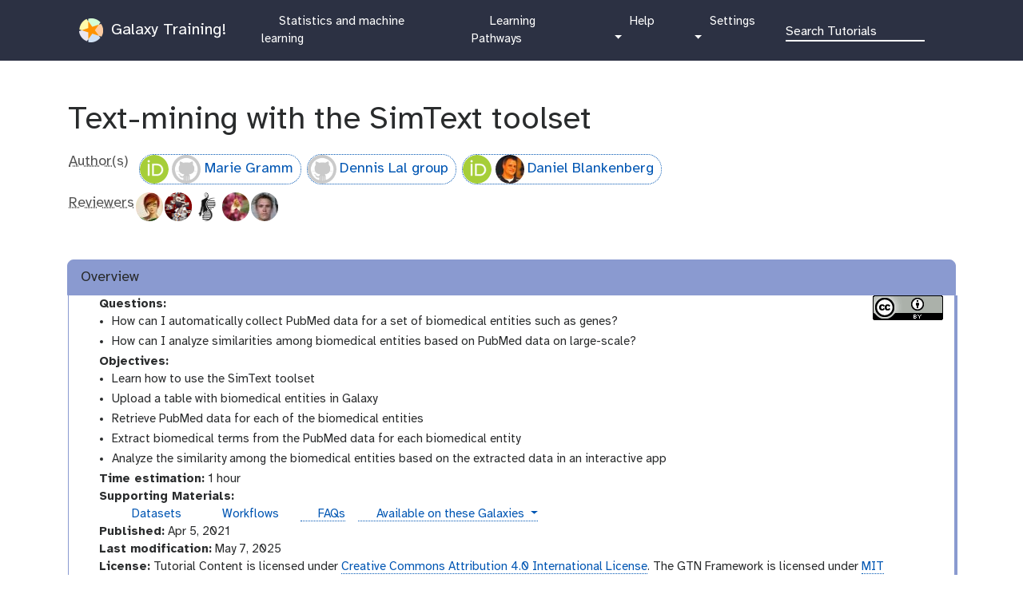

--- FILE ---
content_type: text/html; charset=utf-8
request_url: https://galaxyproject.github.io/training-material/topics/statistics/tutorials/text-mining_simtext/tutorial.html
body_size: 17767
content:
<!DOCTYPE html>
<html lang="en" dir="auto">
    <head>
        <meta charset="utf-8">
        <meta http-equiv="x-ua-compatible" content="ie=edge">
        <meta name="viewport" content="width=device-width, initial-scale=1, shrink-to-fit=no"><title>Hands-on: Text-mining with the SimText toolset / Text-mining with the SimText toolset / Statistics and machine learning</title>
        
            <meta name="google-site-verification" content="9mOXn2JL833-i7-aioCCEuIdG4_tb6qjwUozB5GJnPQ" />

<!-- JavaScript Error Monitoring, and performance tracking. -->
<script
  src="https://browser.sentry-cdn.com/7.52.1/bundle.tracing.min.js"
  integrity="sha384-muuFXKS3752PNA4rPm9Uq6BLvOfV4CXyr9MHDBPvozOJJUWLKkogEFWOIRoVps43"
  crossorigin="anonymous"
></script>
<script type="text/javascript">
if(localStorage.getItem('sentry-opt-out') !== 'opt-out' && navigator.doNotTrack !== "1") {
	console.log("Sentry: opt-in");
	Sentry.init({
		dsn: "https://45e0ec6e4373462b92969505df37cf40@sentry.galaxyproject.org/10",
		release: "galaxy-training-network@662a81181d9f00dfb6d5e6d005cc70c8c6f6f1b0",
		integrations: [new Sentry.BrowserTracing(), new Sentry.Replay()],
		sampleRate: 0.1,
		tracesSampleRate: 0.1,
		// Capture Replay for no sessions by default
		replaysSessionSampleRate: 0.01,
		// plus for 1% of sessions with an error
		replaysOnErrorSampleRate: 0.01,
		// PII OFF
		sendDefaultPii: false, // Off by default but just in case.
		environment: "production",
	});
}
</script>

<!-- Page view tracking -->
<script defer data-domain="training.galaxyproject.org" src="https://plausible.galaxyproject.eu/js/plausible.js"></script>
<script>
if(localStorage.getItem('plausible-opt-out') !== 'opt-out' && navigator.doNotTrack !== "1") {
	localStorage.removeItem("plausible_ignore")
	console.log("Plausible: opt-in");
	window.plausible = window.plausible || function() { (window.plausible.q = window.plausible.q || []).push(arguments) }
} else {
	// if they're opting-out, or DNT
	// we might get one page by accident but we won't get future ones.
	localStorage.setItem("plausible_ignore", "true")
}
</script>

        
        <link rel="shortcut icon" href="/training-material/favicon.ico" type="image/x-icon">
        <link rel="alternate" type="application/atom+xml" href="/training-material/feed.xml">
        <link rel="canonical" href="https://training.galaxyproject.org/training-material/topics/statistics/tutorials/text-mining_simtext/tutorial.html">
        <link rel="license" href="https://spdx.org/licenses/CC-BY-4.0">
        <link rel="preload" href="/training-material/assets/fonts/AtkinsonHyperlegible/Atkinson-Hyperlegible-Regular-102a.woff2" as="font" type="font/woff2" crossorigin>
        <link rel="preload" href="/training-material/assets/fonts/AtkinsonHyperlegible/Atkinson-Hyperlegible-Bold-102a.woff2" as="font" type="font/woff2" crossorigin>
        <link rel="preload" href="/training-material/assets/fonts/AtkinsonHyperlegible/Atkinson-Hyperlegible-Italic-102a.woff2" as="font" type="font/woff2" crossorigin>
        
        <link rel="preload" href="/training-material/assets/css/main.css?v=3" as="style">
        <link rel='preload' href='/training-material/assets/js/bundle.theme.f1f2de89.js' as='script'>
<link rel='preload' href='/training-material/assets/js/bundle.main.08d42ce6.js' as='script'>
        <link rel="stylesheet" href="/training-material/assets/css/main.css?v=3">
        <link rel="manifest" href="/training-material/manifest.json">
        <meta name="theme-color" content="#2c3143"/>
	

        <meta name="DC.identifier" content="https://github.com/galaxyproject/training-material">
<meta name="DC.type" content="text">
<meta name="DC.title" content="Text-mining with the SimText toolset">
<meta name="DC.publisher" content="Galaxy Training Network">
<meta name="DC.date" content="2025-05-07 13:42:30 +0000">
<meta name="DC.creator" content="Marie Gramm">
<meta name="DC.creator" content="Dennis Lal group">
<meta name="DC.creator" content="Daniel Blankenberg"><meta name="description" content="Statistical Analyses for omics data and machine learning using Galaxy tools">
        <meta property="og:site_name" content="Galaxy Training Network">
	<meta property="og:title" content="Statistics and machine learning / Text-mining with the SimText toolset / Hands-on: Text-mining with the SimText toolset">
        <meta property="og:description" content="Statistical Analyses for omics data and machine learning using Galaxy tools">
        <meta property="og:image" content="https://galaxy-training.s3.amazonaws.com/social/topics/statistics/tutorials/text-mining_simtext/tutorial.png">
	<script type="application/ld+json">


{
  "@context": "http://schema.org",
  "@type": "LearningResource",
  "http://purl.org/dc/terms/conformsTo": {
    "@id": "https://bioschemas.org/profiles/TrainingMaterial/1.0-RELEASE",
    "@type": "CreativeWork"
  },
  "audience": {
    "@type": "EducationalAudience",
    "educationalRole": "Students"
  },
  "citation": [
    {
      "@type": "CreativeWork",
      "name": "Galaxy Training: A Powerful Framework for Teaching!",
      "url": "https://doi.org/10.1371/journal.pcbi.1010752"
    },
    {
      "@type": "CreativeWork",
      "name": "Community-Driven Data Analysis Training for Biology",
      "url": "https://doi.org/10.1016/j.cels.2018.05.012"
    }
  ],
  "discussionUrl": "https://gitter.im/Galaxy-Training-Network/Lobby",
  "headline": "Text-mining with the SimText toolset",
  "interactivityType": "mixed",
  "isAccessibleForFree": true,
  "isFamilyFriendly": true,
  "license": "https://spdx.org/licenses/CC-BY-4.0.html",
  "producer": {
    "@type": "Organization",
    "http://purl.org/dc/terms/conformsTo": {
      "@id": "https://bioschemas.org/profiles/Organization/0.3-DRAFT",
      "@type": "CreativeWork"
    },
    "id": "https://training.galaxyproject.org",
    "email": "galaxytrainingnetwork@gmail.com",
    "name": "Galaxy Training Network",
    "description": "An organization providing a collection of tutorials developed and maintained by the worldwide Galaxy community",
    "legalName": "Galaxy Training Network",
    "alternateName": "GTN",
    "url": "https://training.galaxyproject.org",
    "logo": "https://training.galaxyproject.org/training-material/assets/images/GTNLogo1000.png",
    "keywords": [
      "galaxy",
      "bioinformatics",
      "training",
      "fair",
      "accessible"
    ],
    "status": "active",
    "foundingDate": "2015-06-29"
  },
  "provider": {
    "@type": "Organization",
    "http://purl.org/dc/terms/conformsTo": {
      "@id": "https://bioschemas.org/profiles/Organization/0.3-DRAFT",
      "@type": "CreativeWork"
    },
    "id": "https://training.galaxyproject.org",
    "email": "galaxytrainingnetwork@gmail.com",
    "name": "Galaxy Training Network",
    "description": "An organization providing a collection of tutorials developed and maintained by the worldwide Galaxy community",
    "legalName": "Galaxy Training Network",
    "alternateName": "GTN",
    "url": "https://training.galaxyproject.org",
    "logo": "https://training.galaxyproject.org/training-material/assets/images/GTNLogo1000.png",
    "keywords": [
      "galaxy",
      "bioinformatics",
      "training",
      "fair",
      "accessible"
    ],
    "status": "active",
    "foundingDate": "2015-06-29"
  },
  "sourceOrganization": {
    "@type": "Organization",
    "http://purl.org/dc/terms/conformsTo": {
      "@id": "https://bioschemas.org/profiles/Organization/0.3-DRAFT",
      "@type": "CreativeWork"
    },
    "id": "https://training.galaxyproject.org",
    "email": "galaxytrainingnetwork@gmail.com",
    "name": "Galaxy Training Network",
    "description": "An organization providing a collection of tutorials developed and maintained by the worldwide Galaxy community",
    "legalName": "Galaxy Training Network",
    "alternateName": "GTN",
    "url": "https://training.galaxyproject.org",
    "logo": "https://training.galaxyproject.org/training-material/assets/images/GTNLogo1000.png",
    "keywords": [
      "galaxy",
      "bioinformatics",
      "training",
      "fair",
      "accessible"
    ],
    "status": "active",
    "foundingDate": "2015-06-29"
  },
  "workTranslation": [],
  "creativeWorkStatus": "Active",
  "dateModified": "2025-05-07 13:42:30 +0000",
  "datePublished": "2021-04-05 18:58:54 +0000",
  "copyrightHolder": {
    "@type": "Organization",
    "http://purl.org/dc/terms/conformsTo": {
      "@id": "https://bioschemas.org/profiles/Organization/0.3-DRAFT",
      "@type": "CreativeWork"
    },
    "id": "https://training.galaxyproject.org",
    "email": "galaxytrainingnetwork@gmail.com",
    "name": "Galaxy Training Network",
    "description": "An organization providing a collection of tutorials developed and maintained by the worldwide Galaxy community",
    "legalName": "Galaxy Training Network",
    "alternateName": "GTN",
    "url": "https://training.galaxyproject.org",
    "logo": "https://training.galaxyproject.org/training-material/assets/images/GTNLogo1000.png",
    "keywords": [
      "galaxy",
      "bioinformatics",
      "training",
      "fair",
      "accessible"
    ],
    "status": "active",
    "foundingDate": "2015-06-29"
  },
  "funder": [],
  "funding": [],
  "identifier": "https://gxy.io/GTN:T00272",
  "accessMode": [
    "textual",
    "visual"
  ],
  "accessModeSufficient": [
    "textual",
    "visual"
  ],
  "accessibilityControl": [
    "fullKeyboardControl",
    "fullMouseControl"
  ],
  "accessibilityFeature": [
    "alternativeText",
    "tableOfContents"
  ],
  "accessibilitySummary": "The text aims to be as accessible as possible. Image descriptions will vary per tutorial, from images being completely inaccessible, to images with good descriptions for non-visual users.",
  "isPartOf": {
    "@type": "CreativeWork",
    "name": "Statistics and machine learning",
    "description": "Statistical Analyses for omics data and machine learning using Galaxy tools",
    "url": "https://training.galaxyproject.org/training-material/topics/statistics/"
  },
  "abstract": "Literature exploration in [PubMed](https://pubmed.ncbi.nlm.nih.gov/) on a large number of biomedical entities (e.g., genes, diseases, or experiments) can be time-consuming and challenging, especially when assessing associations between entities. Here, we use SimText, a toolset for literature research that allows you to collect text from PubMed for any given set of biomedical entities, extract associated terms, and analyze similarities among them and their key characteristics in an interactive tool.",
  "learningResourceType": "e-learning",
  "name": "Text-mining with the SimText toolset",
  "url": "https://training.galaxyproject.org/training-material/topics/statistics/tutorials/text-mining_simtext/tutorial.html",
  "version": 8,
  "timeRequired": "PT1H",
  "teaches": "- Learn how to use the SimText toolset\n- Upload a table with biomedical entities in Galaxy\n- Retrieve PubMed data for each of the biomedical entities\n- Extract biomedical terms from the PubMed data for each biomedical entity\n- Analyze the similarity among the biomedical entities based on the extracted data in an interactive app",
  "keywords": [
    "Statistics and machine learning",
    "interactive-tools"
  ],
  "description": "## Abstract\n\nLiterature exploration in [PubMed](https://pubmed.ncbi.nlm.nih.gov/) on a large number of biomedical entities (e.g., genes, diseases, or experiments) can be time-consuming and challenging, especially when assessing associations between entities. Here, we use SimText, a toolset for literature research that allows you to collect text from PubMed for any given set of biomedical entities, extract associated terms, and analyze similarities among them and their key characteristics in an interactive tool.\n\n\n## About This Material\n\nThis is a Hands-on Tutorial from the GTN which is usable either for individual self-study, or as a teaching material in a classroom.\n\n\n## Questions this  will address\n\n - How can I automatically collect PubMed data for a set of biomedical entities such as genes?\n - How can I analyze similarities among biomedical entities based on PubMed data on large-scale?\n\n\n## Learning Objectives\n\n- Learn how to use the SimText toolset\n- Upload a table with biomedical entities in Galaxy\n- Retrieve PubMed data for each of the biomedical entities\n- Extract biomedical terms from the PubMed data for each biomedical entity\n- Analyze the similarity among the biomedical entities based on the extracted data in an interactive app\n\n",
  "inLanguage": {
    "@type": "Language",
    "name": "English",
    "alternateName": "en"
  },
  "author": [
    {
      "@context": "https://schema.org",
      "@type": "Person",
      "http://purl.org/dc/terms/conformsTo": {
        "@id": "https://bioschemas.org/profiles/Person/0.3-DRAFT",
        "@type": "CreativeWork"
      },
      "url": "https://training.galaxyproject.org/training-material/hall-of-fame/mgramm1/",
      "mainEntityOfPage": "https://training.galaxyproject.org/training-material/hall-of-fame/mgramm1/",
      "name": "Marie Gramm",
      "image": "https://avatars.githubusercontent.com/mgramm1",
      "description": "A contributor to the GTN project.",
      "memberOf": [
        {
          "@type": "Organization",
          "http://purl.org/dc/terms/conformsTo": {
            "@id": "https://bioschemas.org/profiles/Organization/0.3-DRAFT",
            "@type": "CreativeWork"
          },
          "id": "https://training.galaxyproject.org",
          "email": "galaxytrainingnetwork@gmail.com",
          "name": "Galaxy Training Network",
          "description": "An organization providing a collection of tutorials developed and maintained by the worldwide Galaxy community",
          "legalName": "Galaxy Training Network",
          "alternateName": "GTN",
          "url": "https://training.galaxyproject.org",
          "logo": "https://training.galaxyproject.org/training-material/assets/images/GTNLogo1000.png",
          "keywords": [
            "galaxy",
            "bioinformatics",
            "training",
            "fair",
            "accessible"
          ],
          "status": "active",
          "foundingDate": "2015-06-29"
        }
      ],
      "identifier": "https://orcid.org/0000-0002-4217-5277",
      "@id": "https://orcid.org/0000-0002-4217-5277"
    },
    {
      "@context": "https://schema.org",
      "@type": "Person",
      "http://purl.org/dc/terms/conformsTo": {
        "@id": "https://bioschemas.org/profiles/Person/0.3-DRAFT",
        "@type": "CreativeWork"
      },
      "url": "https://training.galaxyproject.org/training-material/hall-of-fame/dlalgroup/",
      "mainEntityOfPage": "https://training.galaxyproject.org/training-material/hall-of-fame/dlalgroup/",
      "name": "Dennis Lal group",
      "image": "https://avatars.githubusercontent.com/dlalgroup",
      "description": "A contributor to the GTN project.",
      "memberOf": [
        {
          "@type": "Organization",
          "http://purl.org/dc/terms/conformsTo": {
            "@id": "https://bioschemas.org/profiles/Organization/0.3-DRAFT",
            "@type": "CreativeWork"
          },
          "id": "https://training.galaxyproject.org",
          "email": "galaxytrainingnetwork@gmail.com",
          "name": "Galaxy Training Network",
          "description": "An organization providing a collection of tutorials developed and maintained by the worldwide Galaxy community",
          "legalName": "Galaxy Training Network",
          "alternateName": "GTN",
          "url": "https://training.galaxyproject.org",
          "logo": "https://training.galaxyproject.org/training-material/assets/images/GTNLogo1000.png",
          "keywords": [
            "galaxy",
            "bioinformatics",
            "training",
            "fair",
            "accessible"
          ],
          "status": "active",
          "foundingDate": "2015-06-29"
        }
      ]
    },
    {
      "@context": "https://schema.org",
      "@type": "Person",
      "http://purl.org/dc/terms/conformsTo": {
        "@id": "https://bioschemas.org/profiles/Person/0.3-DRAFT",
        "@type": "CreativeWork"
      },
      "url": "https://training.galaxyproject.org/training-material/hall-of-fame/blankenberg/",
      "mainEntityOfPage": "https://training.galaxyproject.org/training-material/hall-of-fame/blankenberg/",
      "name": "Daniel Blankenberg",
      "image": "https://avatars.githubusercontent.com/blankenberg",
      "description": "A contributor to the GTN project.",
      "memberOf": [
        {
          "@type": "Organization",
          "http://purl.org/dc/terms/conformsTo": {
            "@id": "https://bioschemas.org/profiles/Organization/0.3-DRAFT",
            "@type": "CreativeWork"
          },
          "id": "https://training.galaxyproject.org",
          "email": "galaxytrainingnetwork@gmail.com",
          "name": "Galaxy Training Network",
          "description": "An organization providing a collection of tutorials developed and maintained by the worldwide Galaxy community",
          "legalName": "Galaxy Training Network",
          "alternateName": "GTN",
          "url": "https://training.galaxyproject.org",
          "logo": "https://training.galaxyproject.org/training-material/assets/images/GTNLogo1000.png",
          "keywords": [
            "galaxy",
            "bioinformatics",
            "training",
            "fair",
            "accessible"
          ],
          "status": "active",
          "foundingDate": "2015-06-29"
        }
      ],
      "identifier": "https://orcid.org/0000-0002-6833-9049",
      "@id": "https://orcid.org/0000-0002-6833-9049"
    }
  ],
  "contributor": [
    {
      "@context": "https://schema.org",
      "@type": "Person",
      "http://purl.org/dc/terms/conformsTo": {
        "@id": "https://bioschemas.org/profiles/Person/0.3-DRAFT",
        "@type": "CreativeWork"
      },
      "url": "https://training.galaxyproject.org/training-material/hall-of-fame/shiltemann/",
      "mainEntityOfPage": "https://training.galaxyproject.org/training-material/hall-of-fame/shiltemann/",
      "name": "Saskia Hiltemann",
      "image": "https://avatars.githubusercontent.com/shiltemann",
      "description": "Researcher at Erasmus Medical Center",
      "memberOf": [
        {
          "@type": "Organization",
          "http://purl.org/dc/terms/conformsTo": {
            "@id": "https://bioschemas.org/profiles/Organization/0.3-DRAFT",
            "@type": "CreativeWork"
          },
          "id": "https://training.galaxyproject.org",
          "email": "galaxytrainingnetwork@gmail.com",
          "name": "Galaxy Training Network",
          "description": "An organization providing a collection of tutorials developed and maintained by the worldwide Galaxy community",
          "legalName": "Galaxy Training Network",
          "alternateName": "GTN",
          "url": "https://training.galaxyproject.org",
          "logo": "https://training.galaxyproject.org/training-material/assets/images/GTNLogo1000.png",
          "keywords": [
            "galaxy",
            "bioinformatics",
            "training",
            "fair",
            "accessible"
          ],
          "status": "active",
          "foundingDate": "2015-06-29"
        },
        {
          "@context": "https://schema.org",
          "@type": "Organization",
          "http://purl.org/dc/terms/conformsTo": {
            "@id": "https://bioschemas.org/profiles/Organization/0.3-DRAFT",
            "@type": "CreativeWork"
          },
          "id": "https://training.galaxyproject.org/training-material/hall-of-fame/uni-freiburg/",
          "name": "University of Freiburg",
          "description": "An organization supporting the Galaxy Training Network",
          "url": "https://www.uni-freiburg.de/"
        },
        {
          "@context": "https://schema.org",
          "@type": "Organization",
          "http://purl.org/dc/terms/conformsTo": {
            "@id": "https://bioschemas.org/profiles/Organization/0.3-DRAFT",
            "@type": "CreativeWork"
          },
          "id": "https://training.galaxyproject.org/training-material/hall-of-fame/nfdi4plants/",
          "name": "DataPLANT (NFDI4Plants)",
          "description": "An organization supporting the Galaxy Training Network",
          "url": "https://nfdi4plants.org"
        },
        {
          "@context": "https://schema.org",
          "@type": "Organization",
          "http://purl.org/dc/terms/conformsTo": {
            "@id": "https://bioschemas.org/profiles/Organization/0.3-DRAFT",
            "@type": "CreativeWork"
          },
          "id": "https://training.galaxyproject.org/training-material/hall-of-fame/elixir-europe/",
          "name": "ELIXIR Europe",
          "description": "An organization supporting the Galaxy Training Network",
          "url": "https://elixir-europe.org"
        }
      ],
      "identifier": "https://orcid.org/0000-0003-3803-468X",
      "@id": "https://orcid.org/0000-0003-3803-468X"
    },
    {
      "@context": "https://schema.org",
      "@type": "Person",
      "http://purl.org/dc/terms/conformsTo": {
        "@id": "https://bioschemas.org/profiles/Person/0.3-DRAFT",
        "@type": "CreativeWork"
      },
      "url": "https://training.galaxyproject.org/training-material/hall-of-fame/hexylena/",
      "mainEntityOfPage": "https://training.galaxyproject.org/training-material/hall-of-fame/hexylena/",
      "name": "Helena Rasche",
      "image": "https://avatars.githubusercontent.com/hexylena",
      "description": "A contributor to the GTN project.",
      "memberOf": [
        {
          "@type": "Organization",
          "http://purl.org/dc/terms/conformsTo": {
            "@id": "https://bioschemas.org/profiles/Organization/0.3-DRAFT",
            "@type": "CreativeWork"
          },
          "id": "https://training.galaxyproject.org",
          "email": "galaxytrainingnetwork@gmail.com",
          "name": "Galaxy Training Network",
          "description": "An organization providing a collection of tutorials developed and maintained by the worldwide Galaxy community",
          "legalName": "Galaxy Training Network",
          "alternateName": "GTN",
          "url": "https://training.galaxyproject.org",
          "logo": "https://training.galaxyproject.org/training-material/assets/images/GTNLogo1000.png",
          "keywords": [
            "galaxy",
            "bioinformatics",
            "training",
            "fair",
            "accessible"
          ],
          "status": "active",
          "foundingDate": "2015-06-29"
        },
        {
          "@context": "https://schema.org",
          "@type": "Organization",
          "http://purl.org/dc/terms/conformsTo": {
            "@id": "https://bioschemas.org/profiles/Organization/0.3-DRAFT",
            "@type": "CreativeWork"
          },
          "id": "https://training.galaxyproject.org/training-material/hall-of-fame/erasmusmc/",
          "name": "Erasmus Medical Center",
          "description": "An organization supporting the Galaxy Training Network",
          "url": "https://www.erasmusmc.nl"
        },
        {
          "@context": "https://schema.org",
          "@type": "Organization",
          "http://purl.org/dc/terms/conformsTo": {
            "@id": "https://bioschemas.org/profiles/Organization/0.3-DRAFT",
            "@type": "CreativeWork"
          },
          "id": "https://training.galaxyproject.org/training-material/hall-of-fame/gallantries/",
          "name": "Gallantries: Bridging Training Communities in Life Science, Environment and Health",
          "description": "An organization supporting the Galaxy Training Network",
          "url": "https://www.erasmusplus.nl"
        },
        {
          "@context": "https://schema.org",
          "@type": "Organization",
          "http://purl.org/dc/terms/conformsTo": {
            "@id": "https://bioschemas.org/profiles/Organization/0.3-DRAFT",
            "@type": "CreativeWork"
          },
          "id": "https://training.galaxyproject.org/training-material/hall-of-fame/by-covid/",
          "name": "BeYond-COVID",
          "description": "An organization supporting the Galaxy Training Network",
          "url": "https://by-covid.org/"
        },
        {
          "@context": "https://schema.org",
          "@type": "Organization",
          "http://purl.org/dc/terms/conformsTo": {
            "@id": "https://bioschemas.org/profiles/Organization/0.3-DRAFT",
            "@type": "CreativeWork"
          },
          "id": "https://training.galaxyproject.org/training-material/hall-of-fame/elixir-europe/",
          "name": "ELIXIR Europe",
          "description": "An organization supporting the Galaxy Training Network",
          "url": "https://elixir-europe.org"
        },
        {
          "@context": "https://schema.org",
          "@type": "Organization",
          "http://purl.org/dc/terms/conformsTo": {
            "@id": "https://bioschemas.org/profiles/Organization/0.3-DRAFT",
            "@type": "CreativeWork"
          },
          "id": "https://training.galaxyproject.org/training-material/hall-of-fame/elixir-converge/",
          "name": "ELIXIR-CONVERGE",
          "description": "An organization supporting the Galaxy Training Network",
          "url": "https://elixir-europe.org/about-us/how-funded/eu-projects/converge"
        }
      ],
      "identifier": "https://orcid.org/0000-0001-9760-8992",
      "@id": "https://orcid.org/0000-0001-9760-8992"
    },
    {
      "@context": "https://schema.org",
      "@type": "Person",
      "http://purl.org/dc/terms/conformsTo": {
        "@id": "https://bioschemas.org/profiles/Person/0.3-DRAFT",
        "@type": "CreativeWork"
      },
      "url": "https://training.galaxyproject.org/training-material/hall-of-fame/dlal-group/",
      "mainEntityOfPage": "https://training.galaxyproject.org/training-material/hall-of-fame/dlal-group/",
      "name": "dlal-group",
      "image": "https://avatars.githubusercontent.com/dlal-group",
      "description": "A contributor to the GTN project.",
      "memberOf": [
        {
          "@type": "Organization",
          "http://purl.org/dc/terms/conformsTo": {
            "@id": "https://bioschemas.org/profiles/Organization/0.3-DRAFT",
            "@type": "CreativeWork"
          },
          "id": "https://training.galaxyproject.org",
          "email": "galaxytrainingnetwork@gmail.com",
          "name": "Galaxy Training Network",
          "description": "An organization providing a collection of tutorials developed and maintained by the worldwide Galaxy community",
          "legalName": "Galaxy Training Network",
          "alternateName": "GTN",
          "url": "https://training.galaxyproject.org",
          "logo": "https://training.galaxyproject.org/training-material/assets/images/GTNLogo1000.png",
          "keywords": [
            "galaxy",
            "bioinformatics",
            "training",
            "fair",
            "accessible"
          ],
          "status": "active",
          "foundingDate": "2015-06-29"
        }
      ]
    },
    {
      "@context": "https://schema.org",
      "@type": "Person",
      "http://purl.org/dc/terms/conformsTo": {
        "@id": "https://bioschemas.org/profiles/Person/0.3-DRAFT",
        "@type": "CreativeWork"
      },
      "url": "https://training.galaxyproject.org/training-material/hall-of-fame/bgruening/",
      "mainEntityOfPage": "https://training.galaxyproject.org/training-material/hall-of-fame/bgruening/",
      "name": "Björn Grüning",
      "image": "https://avatars.githubusercontent.com/bgruening",
      "description": "A contributor to the GTN project.",
      "memberOf": [
        {
          "@type": "Organization",
          "http://purl.org/dc/terms/conformsTo": {
            "@id": "https://bioschemas.org/profiles/Organization/0.3-DRAFT",
            "@type": "CreativeWork"
          },
          "id": "https://training.galaxyproject.org",
          "email": "galaxytrainingnetwork@gmail.com",
          "name": "Galaxy Training Network",
          "description": "An organization providing a collection of tutorials developed and maintained by the worldwide Galaxy community",
          "legalName": "Galaxy Training Network",
          "alternateName": "GTN",
          "url": "https://training.galaxyproject.org",
          "logo": "https://training.galaxyproject.org/training-material/assets/images/GTNLogo1000.png",
          "keywords": [
            "galaxy",
            "bioinformatics",
            "training",
            "fair",
            "accessible"
          ],
          "status": "active",
          "foundingDate": "2015-06-29"
        },
        {
          "@context": "https://schema.org",
          "@type": "Organization",
          "http://purl.org/dc/terms/conformsTo": {
            "@id": "https://bioschemas.org/profiles/Organization/0.3-DRAFT",
            "@type": "CreativeWork"
          },
          "id": "https://training.galaxyproject.org/training-material/hall-of-fame/eurosciencegateway/",
          "name": "EuroScienceGateway",
          "description": "An organization supporting the Galaxy Training Network",
          "url": "https://galaxyproject.org/projects/esg/"
        },
        {
          "@context": "https://schema.org",
          "@type": "Organization",
          "http://purl.org/dc/terms/conformsTo": {
            "@id": "https://bioschemas.org/profiles/Organization/0.3-DRAFT",
            "@type": "CreativeWork"
          },
          "id": "https://training.galaxyproject.org/training-material/hall-of-fame/eosc-life/",
          "name": "EOSC-Life",
          "description": "An organization supporting the Galaxy Training Network",
          "url": "https://www.eosc-life.eu"
        },
        {
          "@context": "https://schema.org",
          "@type": "Organization",
          "http://purl.org/dc/terms/conformsTo": {
            "@id": "https://bioschemas.org/profiles/Organization/0.3-DRAFT",
            "@type": "CreativeWork"
          },
          "id": "https://training.galaxyproject.org/training-material/hall-of-fame/by-covid/",
          "name": "BeYond-COVID",
          "description": "An organization supporting the Galaxy Training Network",
          "url": "https://by-covid.org/"
        },
        {
          "@context": "https://schema.org",
          "@type": "Organization",
          "http://purl.org/dc/terms/conformsTo": {
            "@id": "https://bioschemas.org/profiles/Organization/0.3-DRAFT",
            "@type": "CreativeWork"
          },
          "id": "https://training.galaxyproject.org/training-material/hall-of-fame/deNBI/",
          "name": "de.NBI",
          "description": "An organization supporting the Galaxy Training Network",
          "url": "https://www.denbi.de/"
        },
        {
          "@context": "https://schema.org",
          "@type": "Organization",
          "http://purl.org/dc/terms/conformsTo": {
            "@id": "https://bioschemas.org/profiles/Organization/0.3-DRAFT",
            "@type": "CreativeWork"
          },
          "id": "https://training.galaxyproject.org/training-material/hall-of-fame/sfb992/",
          "name": "Collaborative Research Centre 992",
          "description": "An organization supporting the Galaxy Training Network",
          "url": "https://www.sfb992.uni-freiburg.de/"
        },
        {
          "@context": "https://schema.org",
          "@type": "Organization",
          "http://purl.org/dc/terms/conformsTo": {
            "@id": "https://bioschemas.org/profiles/Organization/0.3-DRAFT",
            "@type": "CreativeWork"
          },
          "id": "https://training.galaxyproject.org/training-material/hall-of-fame/elixir-converge/",
          "name": "ELIXIR-CONVERGE",
          "description": "An organization supporting the Galaxy Training Network",
          "url": "https://elixir-europe.org/about-us/how-funded/eu-projects/converge"
        },
        {
          "@context": "https://schema.org",
          "@type": "Organization",
          "http://purl.org/dc/terms/conformsTo": {
            "@id": "https://bioschemas.org/profiles/Organization/0.3-DRAFT",
            "@type": "CreativeWork"
          },
          "id": "https://training.galaxyproject.org/training-material/hall-of-fame/uni-freiburg/",
          "name": "University of Freiburg",
          "description": "An organization supporting the Galaxy Training Network",
          "url": "https://www.uni-freiburg.de/"
        },
        {
          "@context": "https://schema.org",
          "@type": "Organization",
          "http://purl.org/dc/terms/conformsTo": {
            "@id": "https://bioschemas.org/profiles/Organization/0.3-DRAFT",
            "@type": "CreativeWork"
          },
          "id": "https://training.galaxyproject.org/training-material/hall-of-fame/elixir-europe/",
          "name": "ELIXIR Europe",
          "description": "An organization supporting the Galaxy Training Network",
          "url": "https://elixir-europe.org"
        }
      ],
      "identifier": "https://orcid.org/0000-0002-3079-6586",
      "@id": "https://orcid.org/0000-0002-3079-6586"
    },
    {
      "@context": "https://schema.org",
      "@type": "Person",
      "http://purl.org/dc/terms/conformsTo": {
        "@id": "https://bioschemas.org/profiles/Person/0.3-DRAFT",
        "@type": "CreativeWork"
      },
      "url": "https://training.galaxyproject.org/training-material/hall-of-fame/martenson/",
      "mainEntityOfPage": "https://training.galaxyproject.org/training-material/hall-of-fame/martenson/",
      "name": "Martin Čech",
      "image": "https://avatars.githubusercontent.com/martenson",
      "description": "A contributor to the GTN project.",
      "memberOf": [
        {
          "@type": "Organization",
          "http://purl.org/dc/terms/conformsTo": {
            "@id": "https://bioschemas.org/profiles/Organization/0.3-DRAFT",
            "@type": "CreativeWork"
          },
          "id": "https://training.galaxyproject.org",
          "email": "galaxytrainingnetwork@gmail.com",
          "name": "Galaxy Training Network",
          "description": "An organization providing a collection of tutorials developed and maintained by the worldwide Galaxy community",
          "legalName": "Galaxy Training Network",
          "alternateName": "GTN",
          "url": "https://training.galaxyproject.org",
          "logo": "https://training.galaxyproject.org/training-material/assets/images/GTNLogo1000.png",
          "keywords": [
            "galaxy",
            "bioinformatics",
            "training",
            "fair",
            "accessible"
          ],
          "status": "active",
          "foundingDate": "2015-06-29"
        },
        {
          "@context": "https://schema.org",
          "@type": "Organization",
          "http://purl.org/dc/terms/conformsTo": {
            "@id": "https://bioschemas.org/profiles/Organization/0.3-DRAFT",
            "@type": "CreativeWork"
          },
          "id": "https://training.galaxyproject.org/training-material/hall-of-fame/elixir-europe/",
          "name": "ELIXIR Europe",
          "description": "An organization supporting the Galaxy Training Network",
          "url": "https://elixir-europe.org"
        },
        {
          "@context": "https://schema.org",
          "@type": "Organization",
          "http://purl.org/dc/terms/conformsTo": {
            "@id": "https://bioschemas.org/profiles/Organization/0.3-DRAFT",
            "@type": "CreativeWork"
          },
          "id": "https://training.galaxyproject.org/training-material/hall-of-fame/eurosciencegateway/",
          "name": "EuroScienceGateway",
          "description": "An organization supporting the Galaxy Training Network",
          "url": "https://galaxyproject.org/projects/esg/"
        }
      ],
      "identifier": "https://orcid.org/0000-0002-9318-1781",
      "@id": "https://orcid.org/0000-0002-9318-1781"
    }
  ],
  "about": [
    {
      "@type": "CreativeWork",
      "name": "Statistics and machine learning",
      "description": "Statistical Analyses for omics data and machine learning using Galaxy tools",
      "url": "https://training.galaxyproject.org/training-material/topics/statistics/"
    },
    {
      "@type": "DefinedTerm",
      "@id": "http://edamontology.org/topic_2269",
      "inDefinedTermSet": "http://edamontology.org",
      "termCode": "topic_2269",
      "url": "https://bioportal.bioontology.org/ontologies/EDAM/?p=classes&conceptid=http%3A%2F%2Fedamontology.org%2Ftopic_2269"
    }
  ],
  "educationalLevel": "Beginner",
  "mentions": [
    {
      "@type": "Thing",
      "url": "https://training.galaxyproject.org/training-material/topics/statistics/tutorials/text-mining_simtext/workflows/",
      "name": "Associated Workflows"
    },
    {
      "@type": "Thing",
      "url": "https://bio.tools/tool/pubmed",
      "name": "PubMed"
    },
    {
      "@type": "Thing",
      "url": "https://bio.tools/tool/pubmed",
      "name": "PubMed"
    },
    {
      "@type": "Thing",
      "url": "https://bio.tools/tool/galaxy",
      "name": "Galaxy"
    },
    {
      "@type": "Thing",
      "url": "https://doi.org/10.5281/zenodo.4638516",
      "name": "Associated Training Datasets"
    }
  ]
}</script><!-- fontawesome -->
        <link href="/training-material/assets/fontawesome/css/fontawesome.css" rel="stylesheet" />
        <link href="/training-material/assets/fontawesome/css/brands.css" rel="stylesheet" />
        <link href="/training-material/assets/fontawesome/css/solid.css" rel="stylesheet" />

    </head>
    <body data-spy="scroll" data-target="#toc" data-brightness="auto" data-contrast="auto">
        <script  src='/training-material/assets/js/bundle.theme.f1f2de89.js'></script>
        <header>
    <nav class="navbar navbar-expand-md navbar-dark" aria-label="Site Navigation">
        <div class="container">
            <a class="navbar-brand" href="/training-material/">
                <img src="/training-material/assets/images/GTN-60px.png" height="30" alt="Galaxy Training Network logo">
                
                    Galaxy Training!
                
            </a>

            <button class="navbar-toggler navbar-toggler-right" type="button" data-toggle="collapse" data-target="#top-navbar" aria-controls="top-navbar" aria-expanded="false" aria-label="Toggle navigation">
                <span class="navbar-toggler-icon"></span>
            </button>
            <div class="collapse navbar-collapse" id="top-navbar">
                <ul class="navbar-nav">
                    <li class="nav-item">
                        
                        <a class="nav-link" href="/training-material/topics/statistics" title="Go back to list of tutorials">
                            <i class="far fa-folder" aria-hidden="true"></i> Statistics and machine learning
                        </a>
                        
                    </li>

                    <li class="nav-item">
                        
                        <a class="nav-link" href="/training-material/learning-pathways" title="Learning Pathways">
                           <i class="fas fa-graduation-cap" aria-hidden="true"></i><span class="visually-hidden">curriculum</span> Learning Pathways
                        </a>
                        
                    </li>

                    <li class="nav-item dropdown">
    <a href="#" class="nav-link dropdown-toggle" data-toggle="dropdown" aria-expanded="false" title="Help">
        <i class="far fa-question-circle" aria-hidden="true"></i><span class="visually-hidden">help</span> Help
    </a>
    <div class="dropdown-menu dropdown-menu-right">
	<a class="dropdown-item" href="/training-material/faqs/index.html" title="Check our FAQs">
           <i class="far fa-question-circle" aria-hidden="true"></i><span class="visually-hidden">question</span> FAQs
        </a>
        
        
        
        <a class="dropdown-item" href="/training-material/topics/statistics/faqs/" title="Check our FAQs for the Statistics and machine learning topic">
           <i class="far fa-question-circle" aria-hidden="true"></i><span class="visually-hidden">question</span> Topic FAQs
        </a>
        
        
        
        <a class="dropdown-item" href="https://help.galaxyproject.org/" title="Discuss on Galaxy Help">
            <i class="far fa-comments" aria-hidden="true"></i><span class="visually-hidden">feedback</span> Galaxy Help Forum
        </a>
        <a class="dropdown-item" href="https://gitter.im/Galaxy-Training-Network/Lobby" title="Discuss on gitter">
           <i class="fab fa-gitter" aria-hidden="true"></i><span class="visually-hidden">gitter</span> Discuss on Matrix
        </a>
    </div>
</li>


                    <li class="nav-item dropdown">
    <a href="#" class="nav-link dropdown-toggle" data-toggle="dropdown" aria-expanded="false" title="Settings">
	<i class="fas fa-cog" aria-hidden="true"></i><span class="visually-hidden">galaxy-gear</span> Settings
    </a>
    <div class="dropdown-menu dropdown-menu-right">

	<h6 class="dropdown-header">Preferences</h6>

	<a href="/training-material/user/theme.html" class="dropdown-item">
		<i class="fas fa-palette" aria-hidden="true"></i><span class="visually-hidden">gtn-theme</span> Theme
	</a>

	<a href="/training-material/user/privacy.html" class="dropdown-item">
		<i class="fas fa-lock" aria-hidden="true"></i><span class="visually-hidden">pref-dataprivate</span> Data Privacy
	</a>

	<div class="dropdown-divider"></div>

	<h6 class="dropdown-header">For Everyone</h6>

        <a class="dropdown-item" href="https://github.com/galaxyproject/training-material/edit/main/topics/statistics/tutorials/text-mining_simtext/tutorial.md">
          <i class="fab fa-github" aria-hidden="true"></i><span class="visually-hidden">github</span> Propose a change or correction
        </a>

	<h6 class="dropdown-header">Instructor Utilities</h6>

        <a class="dropdown-item" href="/training-material/stats.html">
            <i class="fas fa-chart-column" aria-hidden="true"></i><span class="visually-hidden">galaxy-barchart</span> GTN statistics
        </a>

        <a class="dropdown-item" href="https://plausible.galaxyproject.eu/training.galaxyproject.org?period=12mo&page=/training-material/topics/statistics/tutorials/text-mining_simtext/tutorial.html">
            <i class="fas fa-chart-column" aria-hidden="true"></i><span class="visually-hidden">galaxy-barchart</span> Page View Metrics
        </a>

        <!-- link to feedback -->
        
            
            
                <a class="dropdown-item" href="/training-material/feedback.html">
                    <i class="fas fa-chart-column" aria-hidden="true"></i><span class="visually-hidden">galaxy-barchart</span> GTN feedback
                </a>
            
        

        <div class="dropdown-item">
            <div>
                <i class="fas fa-history" aria-hidden="true"></i><span class="visually-hidden">galaxy-rulebuilder-history</span> Previous Versions
            </div>

            <div id="archive-selector">
            
                <a class="btn btn-warning" href="https://training.galaxyproject.org/archive/">Older Versions</a>
            </div>

        </div>

    </div>
</li>


                    <!-- Search bar-->
                    <li class="nav-item">
                      <div id="navbarSupportedContent" role="search">
                        <!-- Search form -->
                        <form class="form-inline mr-auto" method="GET" action="/training-material/search2">
                          <i class="fas fa-search nav-link" aria-hidden="true" style="margin-right:1em"></i>
                          <div class="md-form mb-2">
                            <input name="query" class="form-control nicer" type="text" placeholder="Search Tutorials" aria-label="Search">
                          </div>
                        </form>
                      </div>
                    </li>
                </ul>
            </div>
        </div>
    </nav>
</header>

        
        <div class="container main-content" role="main">
        














<!-- Gitter -->






<article class="tutorial topic-statistics">
    <h1 data-toc-skip>Text-mining with the SimText toolset</h1>
    

    <section aria-labelledby="overview-box" id="tutorial-metadata">
    <div markdown="0">

	<div class="contributors-line">
		
<table class="contributions">
	
	<tr>
		<td><abbr title="These people wrote the bulk of the tutorial, they may have done the analysis, built the workflow, and wrote the text themselves.">Author(s)</abbr></td>
		<td>
			<a href="/training-material/hall-of-fame/mgramm1/" class="contributor-badge contributor-mgramm1"><img src="/training-material/assets/images/orcid.png" alt="orcid logo" width="36" height="36"/><img src="https://avatars.githubusercontent.com/mgramm1?s=36" alt="Marie Gramm avatar" width="36" class="avatar" />
    Marie Gramm</a><a href="/training-material/hall-of-fame/dlalgroup/" class="contributor-badge contributor-dlalgroup"><img src="https://avatars.githubusercontent.com/dlalgroup?s=36" alt="Dennis Lal group avatar" width="36" class="avatar" />
    Dennis Lal group</a><a href="/training-material/hall-of-fame/blankenberg/" class="contributor-badge contributor-blankenberg"><img src="/training-material/assets/images/orcid.png" alt="orcid logo" width="36" height="36"/><img src="https://avatars.githubusercontent.com/blankenberg?s=36" alt="Daniel Blankenberg avatar" width="36" class="avatar" />
    Daniel Blankenberg</a>
		</td>
	</tr>
	

	

	

	

	

	

	

	
	<tr class="reviewers">
		<td><abbr title="These people reviewed this material for accuracy and correctness">Reviewers</abbr></td>
		<td>
			<a href="/training-material/hall-of-fame/shiltemann/" class="contributor-badge contributor-badge-small contributor-shiltemann"><img src="https://avatars.githubusercontent.com/shiltemann?s=36" alt="Saskia Hiltemann avatar" width="36" class="avatar" /></a><a href="/training-material/hall-of-fame/hexylena/" class="contributor-badge contributor-badge-small contributor-hexylena"><img src="https://avatars.githubusercontent.com/hexylena?s=36" alt="Helena Rasche avatar" width="36" class="avatar" /></a><a href="/training-material/hall-of-fame/dlal-group/" class="contributor-badge contributor-badge-small contributor-dlal-group"><img src="https://avatars.githubusercontent.com/dlal-group?s=36" alt="dlal-group avatar" width="36" class="avatar" /></a><a href="/training-material/hall-of-fame/bgruening/" class="contributor-badge contributor-badge-small contributor-bgruening"><img src="https://avatars.githubusercontent.com/bgruening?s=36" alt="Björn Grüning avatar" width="36" class="avatar" /></a><a href="/training-material/hall-of-fame/martenson/" class="contributor-badge contributor-badge-small contributor-martenson"><img src="https://avatars.githubusercontent.com/martenson?s=36" alt="Martin Čech avatar" width="36" class="avatar" /></a></td>
	</tr>
	

	

	

</table>


	</div>

</div>


    <blockquote class="overview">
        <div id="overview-box" class="box-title">Overview</div>
        
        <img alt="Creative Commons License: CC-BY" class="float-right" style="border-width:0; display: inline-block; margin:0" src="/training-material/assets/images/cc-by.png" width="88" height="31"/>
        
        <strong><i class="far fa-question-circle" aria-hidden="true"></i> Questions:</strong>
        <ul>
        
        <li><p>How can I automatically collect PubMed data for a set of biomedical entities such as genes?</p>
</li>
        
        <li><p>How can I analyze similarities among biomedical entities based on PubMed data on large-scale?</p>
</li>
        
        </ul>

        <strong><i class="fas fa-bullseye" aria-hidden="true"></i> Objectives: </strong>
        <ul>
        
        <li><p>Learn how to use the SimText toolset</p>
</li>
        
        <li><p>Upload a table with biomedical entities in Galaxy</p>
</li>
        
        <li><p>Retrieve PubMed data for each of the biomedical entities</p>
</li>
        
        <li><p>Extract biomedical terms from the PubMed data for each biomedical entity</p>
</li>
        
        <li><p>Analyze the similarity among the biomedical entities based on the extracted data in an interactive app</p>
</li>
        
        </ul>

        

        
        <div><strong><i class="fas fa-hourglass-half" aria-hidden="true"></i> Time estimation:</strong> 1 hour</div>
        

        

        

        

        <div id="supporting-materials"><strong><i class="fa fa-external-link" aria-hidden="true"></i> Supporting Materials:</strong></div>
        <ul class="supporting_material">
            

            
                <li class="btn btn-default supporting_material">


<a class="btn btn-default topic-icon" title="Zenodo datasets used in this tutorial" href="https://doi.org/10.5281/zenodo.4638516">
    <i class="far fa-copy" aria-hidden="true"></i>&nbsp;Datasets
</a>

</li>
            

            
                <li class="btn btn-default supporting_material">


    <a class="btn btn-default topic-icon" href="/training-material/topics/statistics/tutorials/text-mining_simtext/workflows/" title="Text-mining with the SimText toolset workflows">
        <i class="fas fa-share-alt" aria-hidden="true"></i>&nbsp;Workflows
    </a>

</li>
            

            

            

            

            

            
            
            
                <li class="btn btn-default supporting_material">    <a class="topic-icon" href="/training-material/topics/statistics/tutorials/text-mining_simtext/faqs/" title="Frequently Asked Questions">
        <i class="far fa-question-circle" aria-hidden="true"></i> FAQs
    </a>
</li>
            

            <!-- Check the GTN Video Library for recordings of this tutorial or associated slides -->
            












            
                
                <li class="btn btn-default supporting_material">






    <a href="#" class="dropdown-toggle" data-toggle="dropdown" aria-expanded="false" title="Where to run the tutorial">
        <i class="fas fa-globe" aria-hidden="true"></i><span class="visually-hidden">instances</span>&nbsp;Available on these Galaxies 
    </a>
    <ul class="dropdown-menu">
        
	<li class="dropdown-header">
		<b>Known Working</b>
	</li>
	
	

    
	<li>
		<a class="dropdown-item" href="https://usegalaxy.eu" title="">
			UseGalaxy.eu <abbr title="This instance supports the precise tool versions used in this tutorial">✅</abbr> <abbr title="This is a UseGalaxy.* server which meets minimum requirements for a public Galaxy">⭐️</abbr>
		</a>
	</li>
    
    
    
    

    </ul>

</li>
                
            
        </ul>

        <div><strong><i class="far fa-calendar" aria-hidden="true"></i> Published:</strong> Apr 5, 2021 </div>
        <div><strong><i class="far fa-calendar" aria-hidden="true"></i> Last modification:</strong> May 7, 2025 </div>
        <div><strong><i class="fas fa-balance-scale" aria-hidden="true"></i> License:</strong>
		
            Tutorial Content is licensed under
            
              <a rel="license" href="http://creativecommons.org/licenses/by/4.0/">Creative Commons Attribution 4.0 International License</a>.
            
            The GTN Framework is licensed under <a rel="license" href="https://github.com/galaxyproject/training-material/blob/main/LICENSE.md">MIT</a>
        </div>
        
        <div><strong><i class="fas fa-fingerprint" aria-hidden="true"></i><span class="visually-hidden">purl</span> <abbr title="Persistent URL">PURL</abbr>:</strong> <a href="https://gxy.io/GTN:T00272">https://gxy.io/GTN:T00272</a> </div>
        

	
	

	
	
	<div><strong><i class="fas fa-code-commit" aria-hidden="true"></i><span class="visually-hidden">version</span> Revision:</strong> 8 </div>

    </blockquote>
    </section>

    <div class="container">
        <div class="row">
            <!-- sidebar, which will move to the top on a small screen -->
            <div class="col-sm-2 hide-when-printing">
                <nav id="toc" class="sticky-top" aria-label="Table of Contents"></nav>
            </div>
            <div class="col-sm-10">
                 

                <section aria-label="Tutorial Content" id="tutorial-content">
                <p>Literature exploration in <a href="https://pubmed.ncbi.nlm.nih.gov/">PubMed</a> on a large number of biomedical entities (e.g., genes, diseases, or experiments) can be time-consuming and challenging, especially when assessing associations between entities. Here, we use SimText, a toolset for literature research that allows you to collect text from PubMed for any given set of biomedical entities, extract associated terms, and analyze similarities among them and their key characteristics in an interactive tool.</p>

<p>This tutorial is based on a proof-of-concept example given in <span class="citation"><a href="#gramm2020">Gramm <i>et al.</i> 2020</a></span>. We are going to analyze similarities among 95 genes based on their associated biomedical terms in the literature, and compare their pre-existing disorder categories to their grouping based on the literature.</p>

<p>The workflow combines 3 main steps, starting with the retrieval of PubMed data for each of the genes. We then use the PubMed data from each gene to extract related scientific terms that are all combined in one large binary matrix. Finally, we explore the generated data in an interactive tool that performs different unsupervised machine-learning algorithms to analyze the similarities/ the grouping among the genes based on their extracted terms from the literature.</p>

<figure id="figure-1" style="max-width: 90%;"><img src="images/simtext_overview_tutorial.png" alt="Tutorial overview. " width="977" height="375" loading="lazy" /><a target="_blank" href="images/simtext_overview_tutorial.png" rel="noopener noreferrer"><small>Open image in new tab</small></a><br /><br /><figcaption><span class="figcaption-prefix"><strong>Figure 1</strong>:</span> Schematic presentation of the workflow.</figcaption></figure>

<blockquote class="agenda">
  <div class="box-title agenda-title" id="agenda">Agenda</div>

  <p>In this tutorial, we will cover:</p>

<ol id="markdown-toc">
  <li><a href="#input-data" id="markdown-toc-input-data">Input data</a></li>
  <li><a href="#retrieval-of-pubmed-data" id="markdown-toc-retrieval-of-pubmed-data">Retrieval of PubMed data</a></li>
  <li><a href="#extraction-of-biomedical-terms-from-pubmed-abstracts" id="markdown-toc-extraction-of-biomedical-terms-from-pubmed-abstracts">Extraction of biomedical terms from PubMed abstracts</a></li>
  <li><a href="#exploration-of-data-in-interactive-tool" id="markdown-toc-exploration-of-data-in-interactive-tool">Exploration of data in interactive tool</a></li>
  <li><a href="#conclusion" id="markdown-toc-conclusion">Conclusion</a></li>
</ol>

</blockquote>

<h1 id="input-data">Input data</h1>

<p>The input data is a simple table with the genes we want to analyze as well as their pre-existing grouping (the grouping is required later on to compare it to our text-based gene grouping). In order for the tools to recognize the column with the biomedical entities of interest, our 95 genes, the column name should start with “ID_”, and for the grouping variable with “GROUPING_”.</p>

<blockquote class="notranslate hands_on">
  <div class="box-title hands-on-title" id="hands-on-data-upload"><i class="fas fa-pencil-alt" aria-hidden="true" ></i> Hands On: Data upload</div>

  <ol>
    <li>
      <p>Create a new history for this tutorial</p>

      <!--SNIPPET-->
      <blockquote class="tip">   <div class="box-title tip-title" id="tip-creating-a-new-history"><button class="gtn-boxify-button tip" type="button" aria-controls="tip-creating-a-new-history" aria-expanded="true"><i class="far fa-lightbulb" aria-hidden="true"></i> <span>Tip: Creating a new history</span><span class="fold-unfold fa fa-minus-square"></span></button></div>   <p>To create a new history simply click the <i class="fas fa-plus" aria-hidden="true"></i><span class="visually-hidden">new-history</span> icon at the top of the history panel:</p>   <p><img src="/training-material/shared/images/history_create_new.svg" alt="UI for creating new history" /></p>   <!-- the original drawing can be found here https://docs.google.com/drawings/d/1cCBrLAo4kDGic5QyB70rRiWJAKTenTU8STsKDaLcVU8/edit?usp=sharing --> </blockquote>
      <p><!--END_SNIPPET--></p>
    </li>
    <li>
      <p>Import the input file from <a href="https://zenodo.org/records/4638516">Zenodo</a></p>

      <div class="language-plaintext highlighter-rouge"><div class="highlight"><pre class="highlight"><code>https://zenodo.org/records/4638516/files/clingen_data
</code></pre></div>      </div>

      <!--SNIPPET-->
      <blockquote class="tip">   <div class="box-title tip-title" id="tip-importing-via-links"><button class="gtn-boxify-button tip" type="button" aria-controls="tip-importing-via-links" aria-expanded="true"><i class="far fa-lightbulb" aria-hidden="true"></i> <span>Tip: Importing via links</span><span class="fold-unfold fa fa-minus-square"></span></button></div>   <ul>   <li>Copy the link location</li>   <li>     <p>Click <i class="fas fa-upload" aria-hidden="true"></i><span class="visually-hidden">galaxy-upload</span> <strong>Upload</strong> at the top of the activity panel</p>   </li>   <li>Select <i class="fa fa-edit" aria-hidden="true"></i><span class="visually-hidden">galaxy-wf-edit</span> <strong>Paste/Fetch Data</strong></li>   <li>     <p>Paste the link(s) into the text field</p>   </li>   <li>     <p>Press <strong>Start</strong></p>   </li>   <li><strong>Close</strong> the window</li> </ul> </blockquote>
      <p><!--END_SNIPPET--></p>
    </li>
  </ol>

</blockquote>

<h1 id="retrieval-of-pubmed-data">Retrieval of PubMed data</h1>

<p>In the first step we collect PubMed data for each of the genes. The genes are used as search queries to download a defined number of PMIDs, here up to 500, from PubMed. The PMIDs are saved in additional columns of our input data.</p>

<blockquote class="details">
  <div class="box-title details-title" id="details-ncbi-api-key-optional"><button class="gtn-boxify-button details" type="button" aria-controls="details-ncbi-api-key-optional" aria-expanded="true"><i class="fas fa-info-circle" aria-hidden="true" ></i> <span>Details: NCBI API key (optional)</span><span class="fold-unfold fa fa-minus-square"></span></button></div>

  <p>To speed up the the download of PubMed data users can obtain an API key from the settings page of their NCBI account (to create an account, visit http://www.ncbi.nlm.nih.gov/account/) and add it to the Galaxy user-preferences (User → Preferences → Manage Information).</p>

</blockquote>

<blockquote class="notranslate hands_on">
  <div class="box-title hands-on-title" id="hands-on-step-1-pubmed-query-tool"><i class="fas fa-pencil-alt" aria-hidden="true" ></i> Hands On: Step 1: PubMed query tool</div>

  <ol>
    <li>Run <span class="tool" data-tool="toolshed.g2.bx.psu.edu/repos/iuc/pubmed_by_queries/pubmed_by_queries/0.0.2" title="PubMed query tool" aria-role="button"><i class="fas fa-wrench" aria-hidden="true"></i> <strong>PubMed query</strong> (<i class="fas fa-cubes" aria-hidden="true"></i> Galaxy version 0.0.2)</span> with the following parameters:
      <ul>
        <li><i class="far fa-file" aria-hidden="true"></i><span class="visually-hidden">param-file</span> <em>“Input file with query terms”</em>: Input dataset</li>
        <li><em>“Number of PMIDs (or abstracts) to save per ID”</em>: <code class="language-plaintext highlighter-rouge">500</code></li>
      </ul>

      <blockquote class="comment">
        <div class="box-title comment-title" id="comment"><i class="far fa-comment-dots" aria-hidden="true" ></i> Comment</div>

        <p>The tool is also able to save the abstracts as text instead of their PMIDs. This feature is used for another type of analysis (see <span class="citation"><a href="#gramm2020">Gramm <i>et al.</i> 2020</a></span>), or can be used if the user wants to use the tool independent from a workflow to retrieve many abstract texts at once. For the next step of our example in this tutorial, only PMIDs are required.</p>
      </blockquote>
    </li>
  </ol>

</blockquote>

<h1 id="extraction-of-biomedical-terms-from-pubmed-abstracts">Extraction of biomedical terms from PubMed abstracts</h1>

<p>Next, we extract the 100 most frequent ‘Disease’ and ‘Gene’ terms (PubTator annotations) from the PubMed data. All genes with their 100 associated terms are then combined in one large binary matrix. Each row represents a gene and each column one of the extracted terms. This matrix is later used to find similar genes, i.e. genes that have many common terms associated with them.</p>

<blockquote class="notranslate hands_on">
  <div class="box-title hands-on-title" id="hands-on-extraction-of-pubtator-annotations"><i class="fas fa-pencil-alt" aria-hidden="true" ></i> Hands On: Extraction of PubTator annotations</div>

  <ol>
    <li>Run <span class="tool" data-tool="toolshed.g2.bx.psu.edu/repos/iuc/pmids_to_pubtator_matrix/pmids_to_pubtator_matrix/0.0.2" title="PMIDs to PubTator tool" aria-role="button"><i class="fas fa-wrench" aria-hidden="true"></i> <strong>PMIDs to PubTator</strong> (<i class="fas fa-cubes" aria-hidden="true"></i> Galaxy version 0.0.2)</span> with the following parameters:
      <ul>
        <li><i class="far fa-file" aria-hidden="true"></i><span class="visually-hidden">param-file</span> <em>“Input file with PMID IDs”</em>: output of <strong>PubMed query</strong> <i class="fas fa-wrench" aria-hidden="true"></i><span class="visually-hidden">tool</span></li>
        <li><em>“categories”</em>: <code class="language-plaintext highlighter-rouge">Genes Diseases</code></li>
        <li><em>“Number of most frequent terms/IDs to extract.”</em>: <code class="language-plaintext highlighter-rouge">100</code></li>
      </ul>

      <blockquote class="comment">
        <div class="box-title comment-title" id="comment-pubtator"><i class="far fa-comment-dots" aria-hidden="true" ></i> Comment: PubTator</div>
        <p>PubTator annotates terms of the following categories: Gene, Disease, Mutation, Species and Chemical.
In this example we chose to only extract gene and disease terms but you can also select other categories if you are interested in those.</p>

      </blockquote>
    </li>
  </ol>

</blockquote>

<h1 id="exploration-of-data-in-interactive-tool">Exploration of data in interactive tool</h1>

<p>After generating the large binary matrix, we can explore the similarities/ the grouping among the genes in the interactive SimText tool.
The following features are generated:</p>

<ol>
  <li>Word clouds for each gene</li>
  <li>Dimension reduction and hierarchical clustering of the binary matrix</li>
  <li>Calculation of the adjusted rand index (similarity between text-based grouping and the pre-existing disorder categories)</li>
  <li>Table with terms and their frequency among the genes</li>
</ol>

<blockquote class="notranslate hands_on">
  <div class="box-title hands-on-title" id="hands-on-explore-data-interactively"><i class="fas fa-pencil-alt" aria-hidden="true" ></i> Hands On: Explore data interactively</div>

  <ol>
    <li>Run <span class="tool" data-tool="interactive_tool_simtext_app" title="interactive_tool_simtext_app tool" aria-role="button"><i class="fas fa-wrench" aria-hidden="true"></i> <strong>interactive_tool_simtext_app</strong></span> with the following parameters:
      <ul>
        <li><i class="far fa-file" aria-hidden="true"></i><span class="visually-hidden">param-file</span> <em>“Input file”</em>: initial input file with genes and pre-existing grouping</li>
        <li><i class="far fa-file" aria-hidden="true"></i><span class="visually-hidden">param-file</span> <em>“Matrix file”</em>: output of <strong>PMIDs to PubTator</strong> <i class="fas fa-wrench" aria-hidden="true"></i><span class="visually-hidden">tool</span></li>
      </ul>
    </li>
    <li>
      <p>Open interactive tool</p>

      <!--SNIPPET-->
      <blockquote class="tip">   <div class="box-title tip-title" id="tip-open-interactive-tool"><button class="gtn-boxify-button tip" type="button" aria-controls="tip-open-interactive-tool" aria-expanded="true"><i class="far fa-lightbulb" aria-hidden="true"></i> <span>Tip: Open interactive tool</span><span class="fold-unfold fa fa-minus-square"></span></button></div>   <ol>   <li>Go to User &gt; Active InteractiveTools</li>   <li>Wait for the SimText app to be running (Job Info)</li>   <li>Click on SimText app</li> </ol> </blockquote>
      <p><!--END_SNIPPET--></p>
    </li>
  </ol>

</blockquote>

<figure id="figure-2" style="max-width: 90%;"><img src="images/simtextapp_wordcloud.gif" alt="Wordcloud. " width="852" height="694" loading="lazy" /><a target="_blank" href="images/simtextapp_wordcloud.gif" rel="noopener noreferrer"><small>Open image in new tab</small></a><br /><br /><figcaption><span class="figcaption-prefix"><strong>Figure 2</strong>:</span> Left: For all genes a wordcloud with their associated terms cen be generated. Right: In the dimension reduction plot the similarities among the genes can be explored. The colouring corresponds to the pre-existing disorder categories.</figcaption></figure>
<figure id="figure-3" style="max-width: 90%;"><img src="images/simtextapp_clustering.gif" alt="Clustering. " width="848" height="576" loading="lazy" /><a target="_blank" href="images/simtextapp_clustering.gif" rel="noopener noreferrer"><small>Open image in new tab</small></a><br /><br /><figcaption><span class="figcaption-prefix"><strong>Figure 3</strong>:</span> Hierarchical clustering of the matrix. Different clustering methods can be selected and the adjusted rand index be calculated.</figcaption></figure>

<h1 id="conclusion">Conclusion</h1>


                </section>

                <section aria-label="Tutorial Footer, Feedback, Citation" id="tutorial-footer">
                        <h3>You've Finished the Tutorial</h3>
                        <button id="tutorial-finish-button" class="btn btn-primary" onclick="tutorial_finish()">I finished this tutorial 👍</button>
                        <p style="display: none" id="tutorial-finish-text">Please also consider filling out the <a href="#gtn-feedback">Feedback Form</a> as well!</p>
                        <script>
                        function tutorial_finish() {
                          if(typeof plausible !== 'undefined'){
                            // Plausible may be undefined (script blocked)
                            // or it may be defined, but opted-out (select box/DNT),
                            // which means `plausible()` will work but not send data, *nor* execute the callback.
                            plausible('TutorialComplete', {props: {path: document.location.pathname}})
                          }
                          // since the callback is completely cosmetic, we'll just issue it optimistically.
                          tutorial_finish_finish();
                        }
                        function tutorial_finish_finish() {
                          document.getElementById("tutorial-finish-button").innerText = 'Congrats! Thanks for letting us know! 🎉'
                          document.getElementById("tutorial-finish-button").disabled = true
                          document.getElementById("tutorial-finish-button").disabled = true
                          document.getElementById("tutorial-finish-text").style.display = 'block'
                        }
                        </script>

                
                <blockquote class="key_points">
                    <div class="box-title"><i class="fas fa-key" aria-hidden="true"></i> Key points</div>
                    <ul>
                        
                        <li><p>The SimText toolset allows large-scale literature analysis of a set of biomedical entities such as genes or diseases</p>
</li>
                        
                        <li><p>The similarities among the biomedical entities can be explored interactively</p>
</li>
                        
                        <li><p>The litertaure based grouping can be compared to an existing grouping to discover similarities/ relationships hidden in the literature</p>
</li>
                        
                    </ul>
                </blockquote>
                

                <h1>Frequently Asked Questions</h1>
                Have questions about this tutorial? Have a look at the available FAQ pages and support channels
                <ul>
                
                  <li><a href="faqs/">Tutorial FAQs</a></li>
                
                
                  <li><a href="/training-material/topics/statistics/faqs/">Topic  FAQs</a></li>
                
                  <li><a href="/training-material/faqs/galaxy/">Galaxy FAQs</a> </li>
                  <li><a href="https://gitter.im/Galaxy-Training-Network/Lobby">GTN Matrix Chat</a></li>
                  <li><a href="https://help.galaxyproject.org">Galaxy Help Forum</a></li>
                </ul>

		<!--
                
		-->

                


                
                <h1 id="bibliography">References</h1>
                <ol class="bibliography"><li id="gramm2020">Gramm, M., E. Perez-Palma, S. Schumacher-Bass, J. Dalton, C. Leu <i>et al.</i>, 2020 <b>SimText: A text mining framework for interactive analysis and visualization of similarities among biomedical entities</b>. BioRxiv. <a href="https://doi.org/10.1101/2020.07.06.190629">10.1101/2020.07.06.190629</a></li></ol>
                

                

                <h1 id="gtn-feedback">Feedback</h1>
                <p class="text-muted">Did you use this material as an instructor? Feel free to give us feedback on <a href="https://github.com/galaxyproject/training-material/issues/1452">how it went</a>.
                <br>Did you use this material as a learner or student? Click the form below to leave feedback.<i class="fas fa-hand-point-down"></i>
                </p>

                <div id="feedback-button">
                    <img src="/training-material/shared/images/feedback.png" title="Click to activate feedback form" alt="Click here to load feedback form" />
                </div>
                <div id="feedback-form">
                </div>

                <script type="text/javascript">
                (function (window, document) {
                    function onDocumentReady(fn) {
                        if (document.attachEvent ? document.readyState === "complete" : document.readyState !== "loading") {
                            fn();
                        } else {
                            document.addEventListener('DOMContentLoaded', fn);
                        }
                    }

                    onDocumentReady(function () {
                        var feedbackButton = document.getElementById('feedback-button');
                        var feedbackForm = document.getElementById('feedback-form');

                        if (feedbackButton && feedbackForm) {
                            feedbackButton.addEventListener('click', function() {
                                feedbackButton.style.display = 'none';
                                feedbackForm.innerHTML = '<iframe id="feedback-google" class="google-form" src="https://docs.google.com/forms/d/e/1FAIpQLSd4VZptFTQ03kHkMz0JyW9b6_S8geU5KjNE_tLM0dixT3ZQmA/viewform?embedded=true&entry.1235803833=statistics/text-mining_simtext"><a href="https://docs.google.com/forms/d/e/1FAIpQLSd4VZptFTQ03kHkMz0JyW9b6_S8geU5KjNE_tLM0dixT3ZQmA/viewform?embedded=true&entry.1235803833=statistics/text-mining_simtext">Loading feedback form...</a></iframe>';
                            });
                        }
                    });
                })(window, document);
                </script>

                <h1>Citing this Tutorial</h1>
                <p>
                    <ol>
                        <li id="citation-text">
                            Marie Gramm, Dennis Lal group, Daniel Blankenberg,  <b>Text-mining with the SimText toolset (Galaxy Training Materials)</b>. <a href="https://training.galaxyproject.org/training-material/topics/statistics/tutorials/text-mining_simtext/tutorial.html">https://training.galaxyproject.org/training-material/topics/statistics/tutorials/text-mining_simtext/tutorial.html</a> Online; accessed TODAY
                        </li>
                        <li>
                        Hiltemann, Saskia, Rasche, Helena et al., 2023 <b>Galaxy Training: A Powerful Framework for Teaching!</b> PLOS Computational Biology <a href="https://journals.plos.org/ploscompbiol/article?id=10.1371/journal.pcbi.1010752">10.1371/journal.pcbi.1010752</a>
                        </li>
                        <li>
                        Batut et al., 2018 <b>Community-Driven Data Analysis Training for Biology</b> Cell Systems <a href="https://doi.org/10.1016%2Fj.cels.2018.05.012">10.1016/j.cels.2018.05.012</a>
                        </li>
                    </ol>
                </p>

                <!-- collapsible boxcontaining the BibTeX-formatted citation -->
                <blockquote class="details">

                  <div id="citation-bibtex" class="box-title">
                    <button type="button" aria-controls="citation-bibtex" aria-expanded="false">
                      <i class="fas fa-info-circle" aria-hidden="true"></i>
                      <span class="visually-hidden"></span> BibTeX<span role="button" class="fold-unfold fa fa-minus-square" aria-hidden="true"></span>
                    </button>
                   </div>
                   <p style="display: none;">

                   <div class="highlighter-rouge"><div class="highlight"><pre class="highlight">


<code id="citation-code">@misc{statistics-text-mining_simtext,
author = "Marie Gramm and Dennis Lal group and Daniel Blankenberg",
	title = "Text-mining with the SimText toolset (Galaxy Training Materials)",
	year = "",
	month = "",
	day = "",
	url = "\url{https://training.galaxyproject.org/training-material/topics/statistics/tutorials/text-mining_simtext/tutorial.html}",
	note = "[Online; accessed TODAY]"
}
@article{Hiltemann_2023,
	doi = {10.1371/journal.pcbi.1010752},
	url = {https://doi.org/10.1371%2Fjournal.pcbi.1010752},
	year = 2023,
	month = {jan},
	publisher = {Public Library of Science ({PLoS})},
	volume = {19},
	number = {1},
	pages = {e1010752},
	author = {Saskia Hiltemann and Helena Rasche and Simon Gladman and Hans-Rudolf Hotz and Delphine Larivi{\`{e}}re and Daniel Blankenberg and Pratik D. Jagtap and Thomas Wollmann and Anthony Bretaudeau and Nadia Gou{\'{e}} and Timothy J. Griffin and Coline Royaux and Yvan Le Bras and Subina Mehta and Anna Syme and Frederik Coppens and Bert Droesbeke and Nicola Soranzo and Wendi Bacon and Fotis Psomopoulos and Crist{\'{o}}bal Gallardo-Alba and John Davis and Melanie Christine Föll and Matthias Fahrner and Maria A. Doyle and Beatriz Serrano-Solano and Anne Claire Fouilloux and Peter van Heusden and Wolfgang Maier and Dave Clements and Florian Heyl and Björn Grüning and B{\'{e}}r{\'{e}}nice Batut and},
	editor = {Francis Ouellette},
	title = {Galaxy Training: A powerful framework for teaching!},
	journal = {PLoS Comput Biol}
}
</code>
                   </pre></div></div>
                   </p>
                </blockquote>

        


<script>
// update the date on load, or leave fallback of 'today'
const citationTodaysDate = new Date();
document.getElementById("citation-code").innerHTML = document.getElementById("citation-code").innerHTML.replace("TODAY", citationTodaysDate.toDateString());
document.getElementById("citation-text").innerHTML = document.getElementById("citation-text").innerHTML.replace("TODAY", citationTodaysDate.toDateString());
</script>

                <i class="far fa-thumbs-up" aria-hidden="true"></i> Congratulations on successfully completing this tutorial!

                

                

		
                <blockquote class="details follow-up" id="admins-install-missing-tools">
                  <div id="admin-missing-tools" class="box-title">
                    <button type="button" aria-controls="admin-missing-tools" aria-expanded="false">
                      <i class="fas fa-info-circle" aria-hidden="true"></i>
                      <span class="visually-hidden"></span> Galaxy Administrators: Install the missing tools<span role="button" class="fold-unfold fa fa-minus-square" aria-hidden="true"></span>
                    </button>
                   </div>


			<p>You can use Ephemeris's <code>shed-tools install</code> command to install the tools used in this tutorial.</p>
<div class="highlight"><pre class="highlight"><code>shed-tools install [-g GALAXY] [-a API_KEY] -t &lt;(curl https://training.galaxyproject.org/training-material/api/topics/statistics/tutorials/text-mining_simtext/tutorial.json | jq .admin_install_yaml -r)</code></pre></div>
<p>Alternatively you can copy and paste the following YAML</p>
<div class="highlight"><pre class="highlight"><code>---
install_tool_dependencies: true
install_repository_dependencies: true
install_resolver_dependencies: true
tools:
- name: pmids_to_pubtator_matrix
  owner: iuc
  revisions: 69714f06f18b
  tool_panel_section_label: Other Tools
  tool_shed_url: https://toolshed.g2.bx.psu.edu/
- name: pubmed_by_queries
  owner: iuc
  revisions: 02e46a96e98a
  tool_panel_section_label: Other Tools
  tool_shed_url: https://toolshed.g2.bx.psu.edu/
</code></pre></div>
                </blockquote>
		

		<blockquote class="details hide-when-printing" id="feedback-responses">
                  <div id="feedback-response-c" class="box-title">
                    <button type="button" aria-controls="feedback-response-c" aria-expanded="false">
                      <i class="fas fa-info-circle" aria-hidden="true"></i>
                      <span class="visually-hidden"></span> Feedback<span role="button" class="fold-unfold fa fa-minus-square" aria-hidden="true"></span>
                    </button>
                   </div>

		   <p>
		   
		   <table class="charts-css bar show-labels" style="--labels-size: 8rem; overflow-y: hidden">
		   
		   </table>
		   </p>
		
        
        
            <p>No feedback has been recieved yet for this training. Be the first one by filling in the feedback form. </p>
        
		</blockquote>




		
		
		

                </section>

            </div>
        </div>
    </div>
</article>
<br/>
<br/>
<br/>

<script>
function ready(fn) {
	if (document.readyState != 'loading'){
		fn();
	} else {
		document.addEventListener('DOMContentLoaded', fn);
	}
}
ready(function() {
	// add sidebar TOC
	var $myNav = $("#toc");
	$myNav.empty();
	Toc.init({
		$nav: $("#toc")
	});
});
</script>



        </div>
        <footer>
	<hr />
	<div class="container">
		<div class="row">
			<div class="col-sm-3">
				<span style="font-size: 2em">GTN</span>
				<p>
					The GTN provides learners with a free, open repository of online training
					materials, with a focus on hands-on training that aims to be directly applicable for learners.
					We aim to connect researchers and learners with local trainers, and events worldwide.
				</p>
				<p>
					We promote FAIR and Open Science practices worldwide, are committed to the accessibility of this platform and training for everyone.
				</p>
			</div>
			<div class="col-sm-3">
				<span style="font-size: 1.3em">About Us</span>
				<ul class="no-bullets">
					<li><a href="/training-material/about.html">About</a></li>
					<li><a rel="code-of-conduct" href="https://galaxyproject.org/community/coc/">Code of Conduct</a></li>
					<li><a href="/training-material/accessibility.html">Accessibility</a></li>
					<li><a href="/training-material/faqs/gtn/fair_training.html">100% FAIR Training</a></li>
					<li><a href="/training-material/faqs/gtn/collaborative_development.html">Collaborative Development</a></li>
				</ul>
				<span style="font-size: 1.3em">Page</span>
				<ul class="no-bullets">
					
					<li><i class="fas fa-fingerprint" aria-hidden="true"></i><span class="visually-hidden">purl</span><abbr title="Persistent URL">PURL</abbr>: <a href="https://gxy.io/GTN:T00272">gxy.io/GTN:T00272</a></li>
					

					

					<li>
						<a rel="license" href="https://spdx.org/licenses/CC-BY-4.0">
							Content licensed under Creative Commons Attribution 4.0 International License
						</a>
					</li>
					<li>
						<a href="https://github.com/galaxyproject/training-material/edit/main/topics/statistics/tutorials/text-mining_simtext/tutorial.md">
						<i class="fab fa-github" aria-hidden="true"></i><span class="visually-hidden">github</span> Edit on GitHub
						</a>
					</li>
					<li>
						<a href="https://github.com/galaxyproject/training-material/commits/main/topics/statistics/tutorials/text-mining_simtext/tutorial.md">
						<i class="fab fa-github" aria-hidden="true"></i><span class="visually-hidden">github</span> View Changes on GitHub
						</a>
					</li>
				</ul>
			</div>
			<div class="col-sm-3">
				<span style="font-size: 1.3em">Support</span>
				<ul class="no-bullets">
					<li><a rel="me" href="/training-material/faqs/galaxy/">Galaxy FAQs</a></li>
					<li><a rel="me" href="https://help.galaxyproject.org">Galaxy Help Forum</a></li>
					<li><a rel="me" href="http://gxy.io/gtn-slack">GTN Slack Chat</a></li>
					<li><a rel="me" href="https://matrix.to/#/%23Galaxy-Training-Network_Lobby%3Agitter.im">GTN Matrix Chat</a></li>
					<li><a rel="me" href="https://matrix.to/#/#galaxyproject_Lobby:gitter.im">Galaxy Matrix Chat</a></li>
				</ul>
				<span style="font-size: 1.3em">Framework</span>
				<ul class="no-bullets">
					<li>Revision <a href="https://github.com/galaxyproject/training-material/commit/662a81181d9f00dfb6d5e6d005cc70c8c6f6f1b0">662a811</a></li>
					<li><a rel="license" href="https://github.com/galaxyproject/training-material/blob/main/LICENSE.md">MIT</a> Licensed</li>
					<li><a href="https://jekyllrb.com/">Jekyll(4.3.2 | production)</a></li>
				</ul>
			</div>
			<div class="col-sm-3">
				<span style="font-size: 1.3em">Follow Us!</span>
				<ul class="no-bullets">
					<li><span style="fill: var(--hyperlink);"><svg   width="1em"   height="1em"   viewBox="0 0 8.4937906 9.1084023"   version="1.1"   id="svg356"   xmlns="http://www.w3.org/2000/svg"   xmlns:svg="http://www.w3.org/2000/svg">  <g     id="layer1"     transform="translate(-70.566217,-144.26757)">    <path       style="fill-opacity:1;stroke:none;stroke-width:0.0179182"       d="m 76.39081,152.24155 c -0.737138,0.20763 -1.554999,0.29101 -2.311453,0.14333 -0.475335,-0.0928 -0.891898,-0.32923 -1.031589,-0.82423 -0.04356,-0.15434 -0.06132,-0.32388 -0.06142,-0.48378 0.353724,0.0457 0.702251,0.1304 1.057176,0.17407 0.701338,0.0864 1.394702,0.0784 2.096434,0.008 0.744056,-0.0745 1.433711,-0.21546 2.060598,-0.64854 0.243974,-0.16855 0.474672,-0.39133 0.603487,-0.66252 0.181421,-0.38195 0.175886,-0.89336 0.204447,-1.30803 0.0923,-1.34029 0.20588,-2.98599 -1.076708,-3.846 -0.499561,-0.33497 -1.208891,-0.39913 -1.791824,-0.45742 -0.987026,-0.0987 -1.971078,-0.0946 -2.956509,0.0338 -0.841146,0.10961 -1.595223,0.31468 -2.1065,1.0443 -0.493296,0.70396 -0.509564,1.52563 -0.509564,2.34729 0,1.37831 -0.05534,2.87744 0.595934,4.13911 0.504703,0.97774 1.498709,1.29589 2.52184,1.41832 0.473239,0.0566 0.96049,0.0849 1.434158,0.0172 0.328853,-0.0471 0.650325,-0.0999 0.966886,-0.20511 0.08957,-0.0298 0.266911,-0.0614 0.322027,-0.14486 0.04089,-0.0618 0.0099,-0.15812 0.0035,-0.22545 -0.01611,-0.16924 -0.02094,-0.34967 -0.02096,-0.51963 m -1.594723,-5.48298 c 0.214822,-0.25951 0.315898,-0.56088 0.60922,-0.75705 0.687899,-0.46006 1.692038,-0.11202 1.992096,0.63161 0.214571,0.5317 0.140174,1.15913 0.140174,1.72017 v 1.03925 c 0,0.0911 0.04009,0.30954 -0.01842,0.38339 -0.04193,0.053 -0.173018,0.0287 -0.232436,0.0287 h -0.698809 v -1.88142 c 0,-0.28413 0.04813,-0.63823 -0.09912,-0.89591 -0.234746,-0.4108 -0.875019,-0.36105 -1.092116,0.0358 -0.123368,0.22555 -0.116792,0.50369 -0.116792,0.75257 v 1.0751 h -0.931726 v -1.05718 c 0,-0.2555 0.0024,-0.53932 -0.121773,-0.77049 -0.21432,-0.39919 -0.857782,-0.44403 -1.090217,-0.0358 -0.147324,0.25871 -0.09604,0.61056 -0.09604,0.89591 v 1.88142 H 72.09042 v -1.98893 c 0,-0.4711 -0.01604,-0.95902 0.233201,-1.3797 0.585269,-0.98786 2.133584,-0.74836 2.472454,0.32253 z"       id="path2318" />  </g></svg></span> <a rel="me" href="https://mstdn.science/@gtn">Mastodon</a></li>
					<li><span style="fill: var(--hyperlink);"><svg  viewBox="0 0 64 57" width="1em" ><path style="fill-opacity:1;stroke:none;stroke-width:0.0179182" d="M13.873 3.805C21.21 9.332 29.103 20.537 32 26.55v15.882c0-.338-.13.044-.41.867-1.512 4.456-7.418 21.847-20.923 7.944-7.111-7.32-3.819-14.64 9.125-16.85-7.405 1.264-15.73-.825-18.014-9.015C1.12 23.022 0 8.51 0 6.55 0-3.268 8.579-.182 13.873 3.805ZM50.127 3.805C42.79 9.332 34.897 20.537 32 26.55v15.882c0-.338.13.044.41.867 1.512 4.456 7.418 21.847 20.923 7.944 7.111-7.32 3.819-14.64-9.125-16.85 7.405 1.264 15.73-.825 18.014-9.015C62.88 23.022 64 8.51 64 6.55c0-9.818-8.578-6.732-13.873-2.745Z"></path></svg></span><a rel="me" href="https://bsky.app/profile/galaxytraining.bsky.social"> Bluesky</a></li>
				</ul>

				<span style="font-size: 1.3em">Publications</span>
				<ul class="no-bullets">
					<li><a href="https://doi.org/10.1371/journal.pcbi.1010752">Hiltemann et al. 2023</a></li>
					<li><a href="https://doi.org/10.1016/j.cels.2018.05.012"> Batut et al. 2018</a></li>
					<li><a href="/training-material/faqs/gtn/gtn_citing.html">Citing Us</a></li>
				</ul>
			</div>
		</div>
	</div>
</footer>


        <script  async defer src='/training-material/assets/js/bundle.main.08d42ce6.js'></script>

	
	

    </body>
</html>